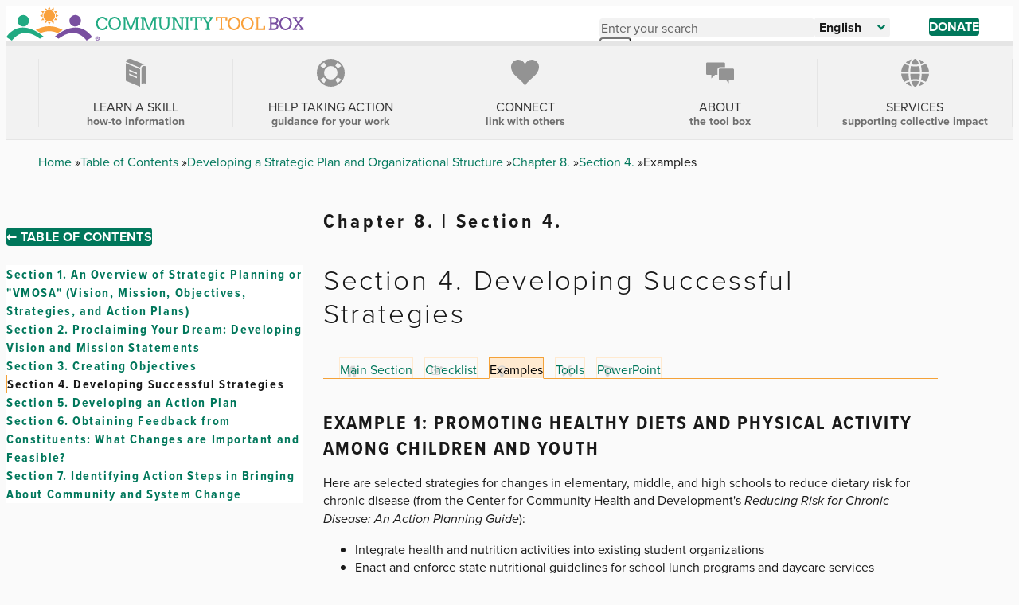

--- FILE ---
content_type: text/html; charset=UTF-8
request_url: https://ctb.ku.edu/en/table-of-contents/structure/strategic-planning/develop-strategies/example
body_size: 72320
content:


  

<!DOCTYPE html>
<html lang="en" dir="ltr" prefix="og: https://ogp.me/ns#">
  <head>
    
<link rel="preconnect" href="https://use.typekit.net">
<link rel="preconnect" href="https://p.typekit.net">

          <link rel="stylesheet" href="https://use.typekit.net/qcu3gbk.css">
    
    <!-- Global site tag (gtag.js) - Google Analytics (GA4) -->
    <script async src="https://www.googletagmanager.com/gtag/js?id=G-5HQK1M8PD5"></script>
    <script>
      window.dataLayer = window.dataLayer || [];
      function gtag(){dataLayer.push(arguments);}
      gtag('js', new Date());
      gtag('config', 'G-5HQK1M8PD5');
      gtag('config', 'G-GXDGKVLMRN');
    </script>

    <link rel="icon" type="image/png" href="/themes/custom/ctb/images/favicon/favicon-96x96.png" sizes="96x96" />
    <link rel="icon" type="image/svg+xml" href="/themes/custom/ctb/images/favicon/favicon.svg" />
    <link rel="shortcut icon" href="/themes/custom/ctb/favicon.ico" />
    <link rel="apple-touch-icon" sizes="180x180" href="/themes/custom/ctb/images/favicon/apple-touch-icon.png" />
    <meta name="apple-mobile-web-app-title" content="Community Tool Box" />
    <link rel="manifest" href="/themes/custom/ctb/site.webmanifest" />
    <meta charset="utf-8" />
<noscript><style>form.antibot * :not(.antibot-message) { display: none !important; }</style>
</noscript><meta name="description" content="Example 1: Promoting healthy diets and physical activity among children and youth Here are selected strategies for changes in elementary, middle, and high schools to reduce dietary risk for chronic disease (from the Center for Community Health and Development&#039;s Reducing Risk for Chronic Disease: An Action Planning Guide):" />
<link rel="canonical" href="https://ctb.ku.edu/en/table-of-contents/structure/strategic-planning/develop-strategies/example" />
<meta name="Generator" content="Drupal 10 (https://www.drupal.org)" />
<meta name="MobileOptimized" content="width" />
<meta name="HandheldFriendly" content="true" />
<meta name="viewport" content="width=device-width, initial-scale=1.0" />
<link rel="alternate" hreflang="en" href="https://ctb.ku.edu/en/table-of-contents/structure/strategic-planning/develop-strategies/example" />
<link rel="alternate" hreflang="es" href="https://ctb.ku.edu/es/tabla-de-contenidos/estructura/estrategia-planificacion/desarrollar-estrategias/ejemplos" />


    <title>Chapter 8., Section 4. Developing Successful Strategies - Examples | Community Tool Box</title>

    <link rel="stylesheet" media="all" href="/sites/default/files/css/css_G7RKoScDw9TQc8v1UzxKI-kIM_QFsiOGtFJnk94cdfs.css?delta=0&amp;language=en&amp;theme=ctb&amp;include=eJw1i1sOgCAMBC-kcKZWSkOslNAa9fY-iF-z2clA9YLqEQZD1r5Ni2NE0WUNApV3YJpT15b0qJ_LhSQF0cqz0-nj-0MWRZBvtqcMtuPLyS5z2iKC0Q095iw1" />
<link rel="stylesheet" media="all" href="/sites/default/files/css/css_FLeRiy2XcNVHhjAeRys53I_PYl41jgwONfBYdANVwU4.css?delta=1&amp;language=en&amp;theme=ctb&amp;include=eJw1i1sOgCAMBC-kcKZWSkOslNAa9fY-iF-z2clA9YLqEQZD1r5Ni2NE0WUNApV3YJpT15b0qJ_LhSQF0cqz0-nj-0MWRZBvtqcMtuPLyS5z2iKC0Q095iw1" />

    
    
  </head>

  <body class="page-node-398 page--language-en path-subpage path-node page-node-type-chapter-section-content path-en-table-of-contents-structure-strategic-planning-develop-strategies-example">
        <a
      href="#main-content"
      class="u-visually-hide u-visually-hide--focusable skip-link"
    >
      Skip to main content
    </a>
    
      <div class="dialog-off-canvas-main-canvas" data-off-canvas-main-canvas>
    


<div class="c-page" id="c-page">
      <header id="c-header" class="c-header" data-drupal-selector="header">
      
              <div class="o-header-wrapper">
          

  <div class="c-region c-region--header">
    


<div id="block-ctb-site-branding" class="c-branding c-block c-block-system c-block-system-branding-block">
  

  
  

        <div class="c-branding__logo">
      <a href="/en" rel="home" class="c-branding__logo-link">
                  <img class="c-branding__logo-image" src="/themes/custom/ctb/images/logo/logo-english-h.svg" alt="Home" />
          <img class="c-branding__logo-image-mobile" src="/themes/custom/ctb/images/logo/logo-english-v.svg" alt="Home" />
              </a>
    </div>
    </div>


    <div class="header-right-side">
      <div id="search-wrapper">
        <button class="search-toggler" id="search-icon">
          <svg class="c-icon" role="img" focusable="false" height="14" viewBox="0 0 14 14" width="14" xmlns="http://www.w3.org/2000/svg">
            <path d="m5.49444951.33507576c1.38 0 2.67.54 3.65 1.51.96999999.97 1.50999999 2.27 1.50999999 3.65 0 1.04-.3066919 2.02888469-.87299355 2.87248995l3.88409455 3.88314499-1.4142136 1.4142135-3.88121181-3.88216147c-.84190835.56586687-1.83609225.87231307-2.87567558.87231307-1.38 0-2.67-.54-3.65-1.51000004-.97-.97-1.51-2.27-1.51-3.65s.54-2.68 1.51-3.65 2.27-1.51 3.65-1.51zm0 2c-.84 0-1.64.33-2.23.92-.6.6-.92 1.39-.92 2.23s.33 1.64.92 2.23c1.19 1.19 3.27 1.19 4.46 0 .6-.6.92-1.39.92-2.23 0-.77-.27729167-1.50638889-.77795718-2.07822338l-.14204282-.15177662c-.6-.6-1.39-.92-2.23-.92z"/>
          </svg>
          <span class="search-toggler__label u-visually-hide">Open search</span>
        </button>

        


<div class="search-block-form c-block c-block-search c-block-search-form-block" data-drupal-selector="search-block-form" id="block-ctb-search-form" role="search">
  

  
  

      <div class="c-block__content">
      
  


<form data-action="/en/search/node" class="antibot c-form" action="/antibot" method="get" id="search-block-form" accept-charset="UTF-8">
  <noscript>
  <div class="antibot-no-js antibot-message antibot-message-warning">You must have JavaScript enabled to use this form.</div>
</noscript>




<div class="js-form-item c-form-item js-form-type-search c-form-item-keys c-form-item--search js-form-item-keys form-no-label">
            

<label for="edit-keys" class="c-form-item__label u-visually-hide">Enter your search</label>
      
  
  
  
<input title="Enter the terms you wish to search for." data-drupal-selector="edit-keys" type="search" id="edit-keys" name="keys" value="" size="15" maxlength="128" class="form-search c-form-element c-form-element--type-search c-form-element--api-search" placeholder="Enter your search">


  
        
  
  </div>

<input data-drupal-selector="edit-antibot-key" type="hidden" name="antibot_key" value="">


<div data-drupal-selector="edit-actions" class="form-actions js-form__wrapper c-form__wrapper" id="edit-actions">
<input class="c-button--primary c-search-form__submit button js-form-submit form-submit" data-drupal-selector="edit-submit" type="submit" id="edit-submit" value="Search">
</div>

  <button class="c-form__close search-close" id="search-close">
    <svg class="c-icon" role="img" focusable="false" xmlns="http://www.w3.org/2000/svg" width="17" height="17" viewBox="0 0 17 17">
      <path fill-rule="evenodd" d="M10,-1.5 L9.999,7 L18.5,7 L18.5,10 L9.999,10 L10,18.5 L7,18.5 L6.999,10 L-1.5,10 L-1.5,7 L6.999,7 L7,-1.5 L10,-1.5 Z" transform="rotate(45 8.5 8.5)"/>
    </svg>
    <span class="search-close__label u-visually-hide">Close search</span>
  </button>
</form>

    </div>
  </div>

      </div>

      <div id="language-wrapper">
        
  


<div id="block-ctb-dropdownlanguage" class="js-block-dropdown-language c-block c-block-dropdown-language c-block-dropdown-languagelanguage-interface" data-drupal-selector="block-dropdown-language">
  

  
  

      <div class="c-block__content">
      
  <div class="c-dropbutton__wrapper"><div class="c-dropbutton__widget"><button class="c-dropbutton__button" type="button" aria-expanded="false" aria-controls="c-dropbutton__list"><span class="language-link active-language">English</span><svg
      class="c-icon c-dropbutton__icon"
      xmlns="http://www.w3.org/2000/svg"
      width="10"
      height="7"
      viewBox="0 0 10 7"
      role="img"
      focusable="false"
    ><title>Caret down</title><polygon points="4.941 6.706 0 1.647 1.647 0 4.941 3.294 8.353 0 10 1.647"/></svg></button><ul class="dropdown-language-item dropbutton c-dropbutton__list" id="c-dropbutton__list"><li><a href="/es/tabla-de-contenidos/estructura/estrategia-planificacion/desarrollar-estrategias/ejemplos" class="language-link" hreflang="es">Español</a></li></ul></div></div>
    </div>
  </div>


                  <a href="/en/donate" class="donate-button">
            Donate
          </a>
              </div>

      <button
          class="c-header__hamburger c-hamburger"
          data-drupal-selector="hamburger"
          aria-controls="c-navigation"
          aria-expanded="false"
        >
          <span class="c-hamburger__box">
            <span class="c-hamburger__spinner"></span>
          </span>

          <span class="c-hamburger__label u-visually-hide">Toggle Main Menu</span>
      </button>
    </div>
  </div>

        </div>
      
              <div class="o-navigation-wrapper">
          <div class="c-header__navigation" data-drupal-selector="header__navigation">
            

  <div class="c-region c-region--navigation">
    





<div  id="block-ctb-main-menu" class="o-grid__item o-grid__item--navigation c-block c-block-menu c-block-menu--main">
  <nav
    class="c-navigation c-navigation--main"
    data-drupal-selector="menu--main"    aria-labelledby="block-ctb-main-menu-menu"
  >
                        
    

    <span class="u-visually-hide c-block__title" id="block-ctb-main-menu-menu">
      Main navigation
    </span>

    

              

      
  
      <ul
       class="c-menu c-menu--main c-menu--level-1" data-drupal-selector="menu--level-1"
    >
      
                                
        
        
        
        <li
           class="c-menu__item c-menu__item--link c-menu__item--level-1 menu-item--expanded c-menu__item--has-children main-list-item" data-drupal-selector="menu-item-has-children"
        >
                    
          <div class="menu-item main-link">
                      <a
              href="/en/table-contents"
               class="c-menu__item c-menu__item--link c-menu__item--level-1 menu-item--expanded c-menu__item--has-children main-list-item c-menu__link c-menu__link--link c-menu__link--level-1 c-menu__link--has-children" data-drupal-selector="menu-item-has-children"
              data-drupal-selector="menu-link-has-children"
              >

                              <div class="menu-image">
                  <?xml version="1.0" encoding="UTF-8"?>
<svg id="Layer_2" data-name="Layer 2" xmlns="http://www.w3.org/2000/svg" viewBox="0 0 26.1 36.84">
  <defs>
    <style>
      .cls-1 {
        fill: #939393;
        stroke-width: 0px;
      }
    </style>
  </defs>
  <g id="Layer_1-2" data-name="Layer 1">
    <g>
      <path class="cls-1" d="M18.8,11.78c.28-1.44,1.07-2.59,2.32-3.32,1.14-.67,2.44-.87,3.63-.8L7.75.45C6.2-.22,3.69-.16,2.02.76.79,1.44.18,2.33.03,3.83l18.77,7.95Z"/>
      <path class="cls-1" d="M22.05,10.04c-.88.51-1.38,1.33-1.5,2.43v21.29c.38-.46.86-.82,1.41-1.1,1.12-.56,3.25-.33,4.14.06V9.78c-1.12-.42-2.8-.47-4.05.26Z"/>
      <path class="cls-1" d="M0,5.8v23.11l18.72,7.93V13.73L0,5.8ZM14.62,25.61l-10.2-4.32v-1.99l10.2,4.32v1.99ZM14.62,20.44l-10.2-4.32v-1.99l10.2,4.32v1.99Z"/>
    </g>
  </g>
</svg>
                </div>
              
              <div class="menu-title">
                Learn a skill 

                                  <span>how-to information</span>
                              </div>
            </a>

                                                      
            <div class="c-menu__button-toggle" data-drupal-selector="menu__submenu-toggle-button" aria-controls="menu-link-content0b500684-d7bf-4ccb-8ed3-035e689cdd00-1" aria-expanded="false" aria-hidden="true" tabindex="-1">
              <span class="u-visually-hide">
                Learn a skill  sub-navigation
              </span>
                            <svg
                class="c-icon c-menu__toggle-icon"
                xmlns="http://www.w3.org/2000/svg"
                width="16"
                height="16"
                viewBox="0 0 448 512"
                role="img"
                focusable="false"
              >
                <path
                  d="M201.4 374.6c12.5 12.5 32.8 12.5 45.3 0l160-160c12.5-12.5
                  12.5-32.8 0-45.3s-32.8-12.5-45.3 0L224 306.7 86.6
                  169.4c-12.5-12.5-32.8-12.5-45.3 0s-12.5 32.8 0 45.3l160 160z"
                />
              </svg>
            </div>
                    </div>

                          
  
      <ul
       class="c-menu c-menu--main c-menu--menu-link-content0b500684-d7bf-4ccb-8ed3-035e689cdd00-1 c-menu--level-2" data-drupal-selector="menu--level-2"
    >
      
                                
        
        
        
        <li
           class="c-menu__item c-menu__item--link c-menu__item--level-2"
        >
                    
          <div class="menu-item ">
                      <a
              href="/en/table-of-contents"
               class="c-menu__item c-menu__item--link c-menu__item--level-2 c-menu__link c-menu__link--link c-menu__link--level-2"
              data-drupal-selector=""
              >

              
              <div class="menu-title">
                Table of Contents

                              </div>
            </a>

            
                  </li>
                                
        
        
        
        <li
           class="c-menu__item c-menu__item--link c-menu__item--level-2 menu-item--collapsed"
        >
                    
          <div class="menu-item ">
                      <a
              href="/en/toolkits"
               class="c-menu__item c-menu__item--link c-menu__item--level-2 menu-item--collapsed c-menu__link c-menu__link--link c-menu__link--level-2"
              data-drupal-selector=""
              >

              
              <div class="menu-title">
                Toolkits

                              </div>
            </a>

            
                  </li>
          </ul>
  
            
                  </li>
                                
        
        
        
        <li
           class="c-menu__item c-menu__item--link c-menu__item--level-1 menu-item--expanded c-menu__item--has-children main-list-item" data-drupal-selector="menu-item-has-children"
        >
                    
          <div class="menu-item main-link">
                      <a
              href="/en/help-taking-action"
               class="c-menu__item c-menu__item--link c-menu__item--level-1 menu-item--expanded c-menu__item--has-children main-list-item c-menu__link c-menu__link--link c-menu__link--level-1 c-menu__link--has-children" data-drupal-selector="menu-item-has-children"
              data-drupal-selector="menu-link-has-children"
              >

                              <div class="menu-image">
                  <?xml version="1.0" encoding="UTF-8"?>
<svg id="Layer_2" data-name="Layer 2" xmlns="http://www.w3.org/2000/svg" viewBox="0 0 33.05 33.05">
  <defs>
    <style>
      .cls-1 {
        fill: #939393;
        stroke-width: 0px;
      }
    </style>
  </defs>
  <g id="Layer_1-2" data-name="Layer 1">
    <path class="cls-1" d="M28.21,4.83C21.77-1.61,11.28-1.61,4.83,4.83c-6.45,6.45-6.45,16.93,0,23.38,3.22,3.22,7.46,4.83,11.69,4.83s8.47-1.61,11.69-4.83c6.45-6.45,6.45-16.93,0-23.38ZM10.92,22.13c-3.09-3.09-3.09-8.12,0-11.22,1.55-1.55,3.58-2.32,5.61-2.32s4.06.77,5.61,2.32c3.09,3.09,3.09,8.12,0,11.22s-8.12,3.09-11.22,0ZM28.86,8.59l-4.1,2.66c-.37-.58-.81-1.14-1.32-1.65-.51-.51-1.06-.95-1.65-1.32l2.66-4.1c.86.56,1.69,1.21,2.44,1.96s1.41,1.58,1.96,2.44ZM6.15,6.15c.76-.76,1.58-1.41,2.44-1.96l2.66,4.1c-.58.37-1.14.81-1.65,1.32-.51.51-.94,1.06-1.32,1.65l-4.1-2.66c.56-.86,1.21-1.69,1.96-2.44ZM4.19,24.46l4.1-2.66c.37.58.81,1.14,1.32,1.65.51.51,1.06.95,1.65,1.32l-2.66,4.1c-.87-.56-1.69-1.21-2.44-1.96s-1.41-1.58-1.96-2.44ZM26.9,26.9c-.76.76-1.58,1.41-2.44,1.96l-2.66-4.1c.58-.37,1.14-.81,1.65-1.32.51-.51.94-1.06,1.32-1.65l4.1,2.66c-.56.86-1.21,1.69-1.96,2.44Z"/>
  </g>
</svg>
                </div>
              
              <div class="menu-title">
                Help Taking Action

                                  <span>guidance for your work</span>
                              </div>
            </a>

                                                      
            <div class="c-menu__button-toggle" data-drupal-selector="menu__submenu-toggle-button" aria-controls="menu-link-contentb1239589-cfdd-450b-ab9c-45a1e4754cea-2" aria-expanded="false" aria-hidden="true" tabindex="-1">
              <span class="u-visually-hide">
                Help Taking Action sub-navigation
              </span>
                            <svg
                class="c-icon c-menu__toggle-icon"
                xmlns="http://www.w3.org/2000/svg"
                width="16"
                height="16"
                viewBox="0 0 448 512"
                role="img"
                focusable="false"
              >
                <path
                  d="M201.4 374.6c12.5 12.5 32.8 12.5 45.3 0l160-160c12.5-12.5
                  12.5-32.8 0-45.3s-32.8-12.5-45.3 0L224 306.7 86.6
                  169.4c-12.5-12.5-32.8-12.5-45.3 0s-12.5 32.8 0 45.3l160 160z"
                />
              </svg>
            </div>
                    </div>

                          
  
      <ul
       class="c-menu c-menu--main c-menu--menu-link-content0b500684-d7bf-4ccb-8ed3-035e689cdd00-1 c-menu--menu-link-contentb1239589-cfdd-450b-ab9c-45a1e4754cea-2 c-menu--level-2" data-drupal-selector="menu--level-2"
    >
      
                                
        
        
        
        <li
           class="c-menu__item c-menu__item--link c-menu__item--level-2"
        >
                    
          <div class="menu-item ">
                      <a
              href="/en/troubleshooting-guide"
               class="c-menu__item c-menu__item--link c-menu__item--level-2 c-menu__link c-menu__link--link c-menu__link--level-2"
              data-drupal-selector=""
              >

              
              <div class="menu-title">
                Troubleshooting Guide

                              </div>
            </a>

            
                  </li>
                                
        
        
        
        <li
           class="c-menu__item c-menu__item--link c-menu__item--level-2"
        >
                    
          <div class="menu-item ">
                      <a
              href="/en/justice-action-toolkit"
               class="c-menu__item c-menu__item--link c-menu__item--level-2 c-menu__link c-menu__link--link c-menu__link--level-2"
              data-drupal-selector=""
              >

              
              <div class="menu-title">
                Justice Action Toolkit

                              </div>
            </a>

            
                  </li>
                                
        
        
        
        <li
           class="c-menu__item c-menu__item--link c-menu__item--level-2"
        >
                    
          <div class="menu-item ">
                      <a
              href="/en/databases-best-practices"
               class="c-menu__item c-menu__item--link c-menu__item--level-2 c-menu__link c-menu__link--link c-menu__link--level-2"
              data-drupal-selector=""
              >

              
              <div class="menu-title">
                Databases of Best Practices

                              </div>
            </a>

            
                  </li>
                                
        
        
        
        <li
           class="c-menu__item c-menu__item--link c-menu__item--level-2"
        >
                    
          <div class="menu-item ">
                      <a
              href="/en/ask-advisor"
               class="c-menu__item c-menu__item--link c-menu__item--level-2 c-menu__link c-menu__link--link c-menu__link--level-2"
              data-drupal-selector=""
              >

              
              <div class="menu-title">
                Ask an Advisor

                              </div>
            </a>

            
                  </li>
                                
        
        
        
        <li
           class="c-menu__item c-menu__item--link c-menu__item--level-2"
        >
                    
          <div class="menu-item ">
                      <a
              href="/en/get-started"
               class="c-menu__item c-menu__item--link c-menu__item--level-2 c-menu__link c-menu__link--link c-menu__link--level-2"
              data-drupal-selector=""
              >

              
              <div class="menu-title">
                A Model for Getting Started

                              </div>
            </a>

            
                  </li>
                                
        
        
        
        <li
           class="c-menu__item c-menu__item--link c-menu__item--level-2"
        >
                    
          <div class="menu-item ">
                      <a
              href="/en/best-change-processes"
               class="c-menu__item c-menu__item--link c-menu__item--level-2 c-menu__link c-menu__link--link c-menu__link--level-2"
              data-drupal-selector=""
              >

              
              <div class="menu-title">
                Best Change Processes

                              </div>
            </a>

            
                  </li>
          </ul>
  
            
                  </li>
                                
        
        
        
        <li
           class="c-menu__item c-menu__item--link c-menu__item--level-1 menu-item--expanded c-menu__item--has-children main-list-item" data-drupal-selector="menu-item-has-children"
        >
                    
          <div class="menu-item main-link">
                      <a
              href="/en/connect"
               class="c-menu__item c-menu__item--link c-menu__item--level-1 menu-item--expanded c-menu__item--has-children main-list-item c-menu__link c-menu__link--link c-menu__link--level-1 c-menu__link--has-children" data-drupal-selector="menu-item-has-children"
              data-drupal-selector="menu-link-has-children"
              >

                              <div class="menu-image">
                  <?xml version="1.0" encoding="UTF-8"?>
<svg id="Layer_2" data-name="Layer 2" xmlns="http://www.w3.org/2000/svg" viewBox="0 0 30.86 29.02">
  <defs>
    <style>
      .cls-1 {
        fill: #939393;
        stroke-width: 0px;
      }
    </style>
  </defs>
  <g id="Layer_1-2" data-name="Layer 1">
    <path class="cls-1" d="M28.56,14.79c-1.85,2.67-4.41,4.74-6.86,6.88-2.44,2.13-4.86,4.43-6.27,7.35-1.41-2.92-3.83-5.22-6.27-7.35-2.45-2.13-5.01-4.21-6.86-6.88C.46,12.12-.6,8.69.36,5.58,1.19,2.88,3.57.72,6.33.15c2.77-.57,5.8.48,7.63,2.63.66.78,1.16,1.7,1.47,2.67.31-.98.8-1.89,1.47-2.67C18.73.63,21.76-.42,24.53.15c2.77.57,5.14,2.73,5.97,5.43.95,3.1-.1,6.53-1.95,9.2Z"/>
  </g>
</svg>
                </div>
              
              <div class="menu-title">
                Connect

                                  <span>link with others</span>
                              </div>
            </a>

                                                      
            <div class="c-menu__button-toggle" data-drupal-selector="menu__submenu-toggle-button" aria-controls="menu-link-contentb3445ad0-caf6-4f2f-8f8f-e07bce82fbc2-3" aria-expanded="false" aria-hidden="true" tabindex="-1">
              <span class="u-visually-hide">
                Connect sub-navigation
              </span>
                            <svg
                class="c-icon c-menu__toggle-icon"
                xmlns="http://www.w3.org/2000/svg"
                width="16"
                height="16"
                viewBox="0 0 448 512"
                role="img"
                focusable="false"
              >
                <path
                  d="M201.4 374.6c12.5 12.5 32.8 12.5 45.3 0l160-160c12.5-12.5
                  12.5-32.8 0-45.3s-32.8-12.5-45.3 0L224 306.7 86.6
                  169.4c-12.5-12.5-32.8-12.5-45.3 0s-12.5 32.8 0 45.3l160 160z"
                />
              </svg>
            </div>
                    </div>

                          
  
      <ul
       class="c-menu c-menu--main c-menu--menu-link-content0b500684-d7bf-4ccb-8ed3-035e689cdd00-1 c-menu--menu-link-contentb1239589-cfdd-450b-ab9c-45a1e4754cea-2 c-menu--menu-link-contentb3445ad0-caf6-4f2f-8f8f-e07bce82fbc2-3 c-menu--level-2" data-drupal-selector="menu--level-2"
    >
      
                                
        
        
        
        <li
           class="c-menu__item c-menu__item--link c-menu__item--level-2"
        >
                    
          <div class="menu-item ">
                      <a
              href="/en/ask-advisor"
               class="c-menu__item c-menu__item--link c-menu__item--level-2 c-menu__link c-menu__link--link c-menu__link--level-2"
              data-drupal-selector=""
              >

              
              <div class="menu-title">
                Ask an Advisor

                              </div>
            </a>

            
                  </li>
                                
        
        
        
        <li
           class="c-menu__item c-menu__item--link c-menu__item--level-2"
        >
                    
          <div class="menu-item ">
                      <a
              href="/en/community-stories"
               class="c-menu__item c-menu__item--link c-menu__item--level-2 c-menu__link c-menu__link--link c-menu__link--level-2"
              data-drupal-selector=""
              >

              
              <div class="menu-title">
                Community Stories

                              </div>
            </a>

            
                  </li>
                                
        
        
        
        <li
           class="c-menu__item c-menu__item--link c-menu__item--level-2"
        >
                    
          <div class="menu-item ">
                      <a
              href="/en/donate"
               class="c-menu__item c-menu__item--link c-menu__item--level-2 c-menu__link c-menu__link--link c-menu__link--level-2"
              data-drupal-selector=""
              >

              
              <div class="menu-title">
                Donate Now

                              </div>
            </a>

            
                  </li>
                                
        
        
        
        <li
           class="c-menu__item c-menu__item--link c-menu__item--level-2"
        >
                    
          <div class="menu-item ">
                      <a
              href="https://www.facebook.com/CommunityToolBox"
               class="c-menu__item c-menu__item--link c-menu__item--level-2 c-menu__link c-menu__link--link c-menu__link--level-2"
              data-drupal-selector=""
              >

              
              <div class="menu-title">
                Facebook

                              </div>
            </a>

            
                  </li>
                                
        
        
        
        <li
           class="c-menu__item c-menu__item--link c-menu__item--level-2"
        >
                    
          <div class="menu-item ">
                      <a
              href="/en/guestbook"
               class="c-menu__item c-menu__item--link c-menu__item--level-2 c-menu__link c-menu__link--link c-menu__link--level-2"
              data-drupal-selector=""
              >

              
              <div class="menu-title">
                Guestbook

                              </div>
            </a>

            
                  </li>
                                
        
        
        
        <li
           class="c-menu__item c-menu__item--link c-menu__item--level-2"
        >
                    
          <div class="menu-item ">
                      <a
              href="https://signup.e2ma.net/signup/1994021/1969467/"
               class="c-menu__item c-menu__item--link c-menu__item--level-2 c-menu__link c-menu__link--link c-menu__link--level-2"
              data-drupal-selector=""
              >

              
              <div class="menu-title">
                Subscribe to eNewsletter

                              </div>
            </a>

            
                  </li>
                                
        
        
        
        <li
           class="c-menu__item c-menu__item--link c-menu__item--level-2"
        >
                    
          <div class="menu-item ">
                      <a
              href="https://www.youtube.com/user/CommunityToolBox"
               class="c-menu__item c-menu__item--link c-menu__item--level-2 c-menu__link c-menu__link--link c-menu__link--level-2"
              data-drupal-selector=""
              >

              
              <div class="menu-title">
                YouTube Channel

                              </div>
            </a>

            
                  </li>
          </ul>
  
            
                  </li>
                                
        
        
        
        <li
           class="c-menu__item c-menu__item--link c-menu__item--level-1 menu-item--expanded c-menu__item--has-children main-list-item" data-drupal-selector="menu-item-has-children"
        >
                    
          <div class="menu-item main-link">
                      <a
              href="/en/about"
               class="c-menu__item c-menu__item--link c-menu__item--level-1 menu-item--expanded c-menu__item--has-children main-list-item c-menu__link c-menu__link--link c-menu__link--level-1 c-menu__link--has-children" data-drupal-selector="menu-item-has-children"
              data-drupal-selector="menu-link-has-children"
              >

                              <div class="menu-image">
                  <?xml version="1.0" encoding="UTF-8"?>
<svg id="Layer_2" data-name="Layer 2" xmlns="http://www.w3.org/2000/svg" viewBox="0 0 41 30.64">
  <defs>
    <style>
      .cls-1 {
        fill: #939393;
        stroke-width: 0px;
      }
    </style>
  </defs>
  <g id="Layer_1-2" data-name="Layer 1">
    <g>
      <path class="cls-1" d="M18.62,10.92v13.34c0,.96.78,1.73,1.74,1.73h9l3.95,4.64v-4.64h5.95c.96,0,1.73-.78,1.73-1.73v-13.34c0-.96-.78-1.73-1.73-1.73h-18.91c-.96,0-1.74.78-1.74,1.73Z"/>
      <path class="cls-1" d="M16.62,10.92c0-2.06,1.68-3.73,3.74-3.73h7.45V1.73c0-.96-.78-1.73-1.73-1.73H1.73C.78,0,0,.78,0,1.73v14.84c0,.96.78,1.73,1.73,1.73h6.02v5.34l5.34-5.34h3.54v-7.39Z"/>
    </g>
  </g>
</svg>
                </div>
              
              <div class="menu-title">
                About

                                  <span>the Tool Box</span>
                              </div>
            </a>

                                                      
            <div class="c-menu__button-toggle" data-drupal-selector="menu__submenu-toggle-button" aria-controls="menu-link-contentf88f6ccf-5c4a-4478-b763-0e351d5ece65-4" aria-expanded="false" aria-hidden="true" tabindex="-1">
              <span class="u-visually-hide">
                About sub-navigation
              </span>
                            <svg
                class="c-icon c-menu__toggle-icon"
                xmlns="http://www.w3.org/2000/svg"
                width="16"
                height="16"
                viewBox="0 0 448 512"
                role="img"
                focusable="false"
              >
                <path
                  d="M201.4 374.6c12.5 12.5 32.8 12.5 45.3 0l160-160c12.5-12.5
                  12.5-32.8 0-45.3s-32.8-12.5-45.3 0L224 306.7 86.6
                  169.4c-12.5-12.5-32.8-12.5-45.3 0s-12.5 32.8 0 45.3l160 160z"
                />
              </svg>
            </div>
                    </div>

                          
  
      <ul
       class="c-menu c-menu--main c-menu--menu-link-content0b500684-d7bf-4ccb-8ed3-035e689cdd00-1 c-menu--menu-link-contentb1239589-cfdd-450b-ab9c-45a1e4754cea-2 c-menu--menu-link-contentb3445ad0-caf6-4f2f-8f8f-e07bce82fbc2-3 c-menu--menu-link-contentf88f6ccf-5c4a-4478-b763-0e351d5ece65-4 c-menu--level-2" data-drupal-selector="menu--level-2"
    >
      
                                
        
        
        
        <li
           class="c-menu__item c-menu__item--link c-menu__item--level-2"
        >
                    
          <div class="menu-item ">
                      <a
              href="/en/about-the-tool-box"
               class="c-menu__item c-menu__item--link c-menu__item--level-2 c-menu__link c-menu__link--link c-menu__link--level-2"
              data-drupal-selector=""
              >

              
              <div class="menu-title">
                About the Tool Box

                              </div>
            </a>

            
                  </li>
                                
        
        
        
        <li
           class="c-menu__item c-menu__item--link c-menu__item--level-2"
        >
                    
          <div class="menu-item ">
                      <a
              href="/en/accessibility-statement"
               class="c-menu__item c-menu__item--link c-menu__item--level-2 c-menu__link c-menu__link--link c-menu__link--level-2"
              data-drupal-selector=""
              >

              
              <div class="menu-title">
                Accessibility Statement

                              </div>
            </a>

            
                  </li>
                                
        
        
        
        <li
           class="c-menu__item c-menu__item--link c-menu__item--level-2"
        >
                    
          <div class="menu-item ">
                      <a
              href="/en/contact-us"
               class="c-menu__item c-menu__item--link c-menu__item--level-2 c-menu__link c-menu__link--link c-menu__link--level-2"
              data-drupal-selector=""
              >

              
              <div class="menu-title">
                Contact Us

                              </div>
            </a>

            
                  </li>
                                
        
        
        
        <li
           class="c-menu__item c-menu__item--link c-menu__item--level-2"
        >
                    
          <div class="menu-item ">
                      <a
              href="/en/using-tool-box"
               class="c-menu__item c-menu__item--link c-menu__item--level-2 c-menu__link c-menu__link--link c-menu__link--level-2"
              data-drupal-selector=""
              >

              
              <div class="menu-title">
                How to Use the Tool Box

                              </div>
            </a>

            
                  </li>
                                
        
        
        
        <li
           class="c-menu__item c-menu__item--link c-menu__item--level-2"
        >
                    
          <div class="menu-item ">
                      <a
              href="/en/privacy-statement"
               class="c-menu__item c-menu__item--link c-menu__item--level-2 c-menu__link c-menu__link--link c-menu__link--level-2"
              data-drupal-selector=""
              >

              
              <div class="menu-title">
                Privacy Statement

                              </div>
            </a>

            
                  </li>
                                
        
        
        
        <li
           class="c-menu__item c-menu__item--link c-menu__item--level-2"
        >
                    
          <div class="menu-item ">
                      <a
              href="/en/timeline"
               class="c-menu__item c-menu__item--link c-menu__item--level-2 c-menu__link c-menu__link--link c-menu__link--level-2"
              data-drupal-selector=""
              >

              
              <div class="menu-title">
                Timeline

                              </div>
            </a>

            
                  </li>
                                
        
        
        
        <li
           class="c-menu__item c-menu__item--link c-menu__item--level-2"
        >
                    
          <div class="menu-item ">
                      <a
              href="/en/who-we-are"
               class="c-menu__item c-menu__item--link c-menu__item--level-2 c-menu__link c-menu__link--link c-menu__link--level-2"
              data-drupal-selector=""
              >

              
              <div class="menu-title">
                Who We Are

                              </div>
            </a>

            
                  </li>
          </ul>
  
            
                  </li>
                                
        
        
        
        <li
           class="c-menu__item c-menu__item--link c-menu__item--level-1 menu-item--expanded c-menu__item--has-children main-list-item" data-drupal-selector="menu-item-has-children"
        >
                    
          <div class="menu-item main-link">
                      <a
              href="/en/services"
               class="c-menu__item c-menu__item--link c-menu__item--level-1 menu-item--expanded c-menu__item--has-children main-list-item c-menu__link c-menu__link--link c-menu__link--level-1 c-menu__link--has-children" data-drupal-selector="menu-item-has-children"
              data-drupal-selector="menu-link-has-children"
              >

                              <div class="menu-image">
                  <?xml version="1.0" encoding="UTF-8"?>
<svg id="Layer_2" data-name="Layer 2" xmlns="http://www.w3.org/2000/svg" viewBox="0 0 32.96 33.03">
  <defs>
    <style>
      .cls-1 {
        fill: #939393;
        stroke-width: 0px;
      }
    </style>
  </defs>
  <g id="Layer_1-2" data-name="Layer 1">
    <g>
      <path class="cls-1" d="M16.48,24.04c1.65,0,3.33.15,4.98.46.44-2.15.69-4.47.75-6.92h-11.46c.06,2.45.31,4.77.75,6.92,1.65-.3,3.32-.45,4.98-.45Z"/>
      <path class="cls-1" d="M11.5,8.54c-.44,2.15-.69,4.47-.75,6.92h11.46c-.06-2.45-.31-4.78-.75-6.92-3.32.61-6.69.6-9.97,0Z"/>
      <path class="cls-1" d="M9.43,24.95c-.47-2.3-.74-4.77-.8-7.38H0c.23,3.52,1.6,6.92,3.89,9.61,1.64-.95,3.5-1.7,5.54-2.24Z"/>
      <path class="cls-1" d="M29.08,27.19c2.29-2.7,3.66-6.09,3.89-9.61h-8.63c-.06,2.61-.33,5.09-.8,7.38,2.04.54,3.94,1.31,5.55,2.23Z"/>
      <path class="cls-1" d="M3.89,5.84C1.6,8.54.23,11.94,0,15.46h8.63c.06-2.6.33-5.08.8-7.38-2.05-.54-3.91-1.29-5.54-2.24Z"/>
      <path class="cls-1" d="M22.28,3.71c.27.7.53,1.48.75,2.3,1.65-.44,3.2-1.04,4.52-1.74-1.98-1.79-4.35-3.07-6.91-3.74.61.87,1.16,1.93,1.64,3.17Z"/>
      <path class="cls-1" d="M16.48,0c-1.31,0-2.74,1.67-3.82,4.47-.24.61-.46,1.29-.66,2.01,2.94.52,5.93.53,8.97-.01-.2-.72-.42-1.39-.66-1.99-1.08-2.8-2.51-4.47-3.82-4.47Z"/>
      <path class="cls-1" d="M23.03,27.03c-.23.82-.48,1.59-.75,2.3h0c-.48,1.24-1.03,2.31-1.64,3.17,2.56-.67,4.93-1.95,6.91-3.74-1.32-.7-2.87-1.3-4.52-1.74Z"/>
      <path class="cls-1" d="M32.96,15.46c-.23-3.52-1.6-6.91-3.89-9.61-1.6.92-3.51,1.69-5.55,2.23.47,2.3.74,4.78.8,7.38h8.63Z"/>
      <path class="cls-1" d="M9.93,6.02c.23-.83.49-1.61.76-2.32.48-1.24,1.03-2.31,1.64-3.17-2.56.67-4.93,1.95-6.91,3.74,1.35.73,2.87,1.32,4.51,1.76Z"/>
      <path class="cls-1" d="M16.48,33.03c1.31,0,2.74-1.67,3.82-4.47.24-.61.46-1.28.66-1.99-3.04-.55-6.03-.53-8.97-.02.2.72.43,1.4.66,2.01,1.08,2.8,2.51,4.47,3.82,4.47Z"/>
      <path class="cls-1" d="M10.69,29.33c-.27-.71-.53-1.49-.76-2.32-1.64.44-3.16,1.03-4.51,1.76,1.98,1.79,4.35,3.07,6.91,3.74-.61-.87-1.16-1.93-1.64-3.17Z"/>
    </g>
  </g>
</svg>
                </div>
              
              <div class="menu-title">
                Services

                                  <span>supporting collective impact</span>
                              </div>
            </a>

                                                      
            <div class="c-menu__button-toggle" data-drupal-selector="menu__submenu-toggle-button" aria-controls="menu-link-content9949af4f-6313-487c-abfe-dc4368f5f7bb-5" aria-expanded="false" aria-hidden="true" tabindex="-1">
              <span class="u-visually-hide">
                Services sub-navigation
              </span>
                            <svg
                class="c-icon c-menu__toggle-icon"
                xmlns="http://www.w3.org/2000/svg"
                width="16"
                height="16"
                viewBox="0 0 448 512"
                role="img"
                focusable="false"
              >
                <path
                  d="M201.4 374.6c12.5 12.5 32.8 12.5 45.3 0l160-160c12.5-12.5
                  12.5-32.8 0-45.3s-32.8-12.5-45.3 0L224 306.7 86.6
                  169.4c-12.5-12.5-32.8-12.5-45.3 0s-12.5 32.8 0 45.3l160 160z"
                />
              </svg>
            </div>
                    </div>

                          
  
      <ul
       class="c-menu c-menu--main c-menu--menu-link-content0b500684-d7bf-4ccb-8ed3-035e689cdd00-1 c-menu--menu-link-contentb1239589-cfdd-450b-ab9c-45a1e4754cea-2 c-menu--menu-link-contentb3445ad0-caf6-4f2f-8f8f-e07bce82fbc2-3 c-menu--menu-link-contentf88f6ccf-5c4a-4478-b763-0e351d5ece65-4 c-menu--menu-link-content9949af4f-6313-487c-abfe-dc4368f5f7bb-5 c-menu--level-2" data-drupal-selector="menu--level-2"
    >
      
                                
        
        
        
        <li
           class="c-menu__item c-menu__item--link c-menu__item--level-2"
        >
                    
          <div class="menu-item ">
                      <a
              href="/en/build-your-toolbox"
               class="c-menu__item c-menu__item--link c-menu__item--level-2 c-menu__link c-menu__link--link c-menu__link--level-2"
              data-drupal-selector=""
              >

              
              <div class="menu-title">
                Build Your Toolbox

                              </div>
            </a>

            
                  </li>
                                
        
        
        
        <li
           class="c-menu__item c-menu__item--link c-menu__item--level-2"
        >
                    
          <div class="menu-item ">
                      <a
              href="/en/capacity-building-and-participatory-evaluation"
               class="c-menu__item c-menu__item--link c-menu__item--level-2 c-menu__link c-menu__link--link c-menu__link--level-2"
              data-drupal-selector=""
              >

              
              <div class="menu-title">
                Capacity Building Training

                              </div>
            </a>

            
                  </li>
                                
        
        
        
        <li
           class="c-menu__item c-menu__item--link c-menu__item--level-2"
        >
                    
          <div class="menu-item ">
                      <a
              href="https://checkbox.ctb.ku.edu/"
               class="c-menu__item c-menu__item--link c-menu__item--level-2 c-menu__link c-menu__link--link c-menu__link--level-2"
              data-drupal-selector=""
              >

              
              <div class="menu-title">
                Community Check Box Evaluation System

                              </div>
            </a>

            
                  </li>
                                
        
        
        
        <li
           class="c-menu__item c-menu__item--link c-menu__item--level-2"
        >
                    
          <div class="menu-item ">
                      <a
              href="/en/community-health-assessment-and-planning"
               class="c-menu__item c-menu__item--link c-menu__item--level-2 c-menu__link c-menu__link--link c-menu__link--level-2"
              data-drupal-selector=""
              >

              
              <div class="menu-title">
                Community Health Assessment and Planning

                              </div>
            </a>

            
                  </li>
                                
        
        
        
        <li
           class="c-menu__item c-menu__item--link c-menu__item--level-2"
        >
                    
          <div class="menu-item ">
                      <a
              href="/en/evaluation"
               class="c-menu__item c-menu__item--link c-menu__item--level-2 c-menu__link c-menu__link--link c-menu__link--level-2"
              data-drupal-selector=""
              >

              
              <div class="menu-title">
                Evaluation

                              </div>
            </a>

            
                  </li>
                                
        
        
        
        <li
           class="c-menu__item c-menu__item--link c-menu__item--level-2"
        >
                    
          <div class="menu-item ">
                      <a
              href="/en/facilitation-of-community-processes"
               class="c-menu__item c-menu__item--link c-menu__item--level-2 c-menu__link c-menu__link--link c-menu__link--level-2"
              data-drupal-selector=""
              >

              
              <div class="menu-title">
                Facilitation of Community Processes

                              </div>
            </a>

            
                  </li>
                                
        
        
        
        <li
           class="c-menu__item c-menu__item--link c-menu__item--level-2"
        >
                    
          <div class="menu-item ">
                      <a
              href="https://training.ctb.ku.edu/"
               class="c-menu__item c-menu__item--link c-menu__item--level-2 c-menu__link c-menu__link--link c-menu__link--level-2"
              data-drupal-selector=""
              >

              
              <div class="menu-title">
                Online Training Courses

                              </div>
            </a>

            
                  </li>
                                
        
        
        
        <li
           class="c-menu__item c-menu__item--link c-menu__item--level-2"
        >
                    
          <div class="menu-item ">
                      <a
              href="/en/training-curriculum"
               class="c-menu__item c-menu__item--link c-menu__item--level-2 c-menu__link c-menu__link--link c-menu__link--level-2"
              data-drupal-selector=""
              >

              
              <div class="menu-title">
                Training Curriculum - Order Now

                              </div>
            </a>

            
                  </li>
                                
        
        
        
        <li
           class="c-menu__item c-menu__item--link c-menu__item--level-2"
        >
                    
          <div class="menu-item ">
                      <a
              href="https://www.myctb.org"
               class="c-menu__item c-menu__item--link c-menu__item--level-2 c-menu__link c-menu__link--link c-menu__link--level-2"
              data-drupal-selector=""
              >

              
              <div class="menu-title">
                Workstation/Check Box Sign-In

                              </div>
            </a>

            
                  </li>
          </ul>
  
            
                  </li>
          </ul>
  


      </nav>
</div>

  </div>

          </div>
        </div>
      
              <section class="c-system">
          <div class="o-container">
            

  <div class="c-region c-region--system">
    


<div id="block-ctb-breadcrumbs" class="c-block c-block-system c-block-system-breadcrumb-block">
  

  
  

      <div class="c-block__content">
      
  <nav
    class="c-breadcrumb"
    role="navigation"
    aria-labelledby="system-breadcrumb"
  >
    <span
      id="system-breadcrumb"
      class="u-visually-hide u-visually-hide--focusable"
    >
      Breadcrumb
    </span>
    <div class="c-breadcrumb__content">
      <ol class="c-breadcrumb__list">
                  <li class="c-breadcrumb__item">
                          <a href="/en" class="c-breadcrumb__link">
                Home
              </a>
                      </li>
                  <li class="c-breadcrumb__item">
                          <a href="/en/table-contents" class="c-breadcrumb__link">
                Table of Contents
              </a>
                      </li>
                  <li class="c-breadcrumb__item">
                          <a href="/en/developing-strategic-plan-and-organizational-structure" class="c-breadcrumb__link">
                Developing a Strategic Plan and Organizational Structure
              </a>
                      </li>
                  <li class="c-breadcrumb__item">
                          <a href="/en/table-of-contents/structure/strategic-planning" class="c-breadcrumb__link">
                Chapter 8.
              </a>
                      </li>
                  <li class="c-breadcrumb__item">
                          <a href="/en/community-tool-box-toc/developing-strategic-plan-and-organizational-structure/chapter-8-developin-15" class="c-breadcrumb__link">
                Section 4.
              </a>
                      </li>
                  <li class="c-breadcrumb__item">
                          Examples
                      </li>
              </ol>
    </div>
  </nav>

    </div>
  </div>
<div data-drupal-messages-fallback class="hidden"></div>

  </div>

          </div>
        </section>
          </header>
  
  <main id="main-content" tabindex="0">
    
    <div class="o-container c-main-layout">
              <div class="c-sidebars">
          <div class="c-sidebar c-sidebar--first">
            

  <div class="c-region c-region--sidebar-first">
    


<div id="block-ctb-ctbbacktotableofcontents" class="c-block c-block-ctb-toc c-block-ctb-toc-back-to-table-of-contents">
  

  
  

      <div class="c-block__content">
      <div class="toc-link"><a href="/en/table-of-contents">← Table of Contents</a></div>
    </div>
  </div>



<div id="block-ctb-book-toc-chapter-sections" class="c-block c-block-custom-book-block c-block-custom-book-navigation">
  

  
  

      <div class="c-block__content">
      
              <ul>
              <li>
        <a href="/en/community-tool-box-toc/developing-strategic-plan-and-organizational-structure/chapter-8-developing-0" title="An Overview of Strategic Planning or &quot;VMOSA&quot; (Vision, Mission, Objectives, Strategies, and Action Plans)">
          <span class="prefix">Section 1.</span>
          <span class="title">An Overview of Strategic Planning or &quot;VMOSA&quot; (Vision, Mission, Objectives, Strategies, and Action Plans)</span>
        </a>
              </li>
          <li>
        <a href="/en/community-tool-box-toc/developing-strategic-plan-and-organizational-structure/chapter-8-developing-5" title="Proclaiming Your Dream: Developing Vision and Mission Statements">
          <span class="prefix">Section 2.</span>
          <span class="title">Proclaiming Your Dream: Developing Vision and Mission Statements</span>
        </a>
              </li>
          <li>
        <a href="/en/community-tool-box-toc/developing-strategic-plan-and-organizational-structure/chapter-8-developin-10" title="Creating Objectives">
          <span class="prefix">Section 3.</span>
          <span class="title">Creating Objectives</span>
        </a>
              </li>
          <li class="active">
        <a href="/en/community-tool-box-toc/developing-strategic-plan-and-organizational-structure/chapter-8-developin-15" title="Developing Successful Strategies">
          <span class="prefix">Section 4.</span>
          <span class="title">Developing Successful Strategies</span>
        </a>
              </li>
          <li>
        <a href="/en/community-tool-box-toc/developing-strategic-plan-and-organizational-structure/chapter-8-developin-20" title="Developing an Action Plan">
          <span class="prefix">Section 5.</span>
          <span class="title">Developing an Action Plan</span>
        </a>
              </li>
          <li>
        <a href="/en/community-tool-box-toc/developing-strategic-plan-and-organizational-structure/chapter-8-developin-25" title="Obtaining Feedback from Constituents: What Changes are Important and Feasible?">
          <span class="prefix">Section 6.</span>
          <span class="title">Obtaining Feedback from Constituents: What Changes are Important and Feasible?</span>
        </a>
              </li>
          <li>
        <a href="/en/community-tool-box-toc/developing-strategic-plan-and-organizational-structure/chapter-8-developin-29" title="Identifying Action Steps in Bringing About Community and System Change">
          <span class="prefix">Section 7.</span>
          <span class="title">Identifying Action Steps in Bringing About Community and System Change</span>
        </a>
              </li>
        </ul>
  


    </div>
  </div>

  </div>

          </div>
        </div>
      
      <section class="c-content">
                  <section class="c-title">
            

  <div class="c-region c-region--title">
    

<div id="block-ctb-page-title" class="c-block c-block-core c-block-page-title-block">
      
    

<span class="title-prefix">Chapter 8. | Section 4.</span>

  <h1 class="c-title c-page__title c-type-page__title title-with-background">Section 4. Developing Successful Strategies</h1>



    
  </div>

  </div>

          </section>
        
        

  <div class="c-region c-region--content">
    


<div id="block-ctb-book-toc-level-4" class="c-block c-block-custom-book-block c-block-custom-book-navigation">
  

  
  

      <div class="c-block__content">
      
              <ul>
              <li class="main-section">
        <a href="/en/table-of-contents/structure/strategic-planning/develop-strategies/main" title="Main Section">
          <span class="prefix"></span>
          <span class="title">Main Section</span>
        </a>
              </li>
          <li class="checklist">
        <a href="/en/table-of-contents/structure/strategic-planning/develop-strategies/checklist" title="Checklist">
          <span class="prefix"></span>
          <span class="title">Checklist</span>
        </a>
              </li>
          <li class="examples active">
        <a href="/en/table-of-contents/structure/strategic-planning/develop-strategies/example" title="Examples">
          <span class="prefix"></span>
          <span class="title">Examples</span>
        </a>
              </li>
          <li class="tools">
        <a href="/en/table-of-contents/structure/strategic-planning/develop-strategies/tools" title="Tools">
          <span class="prefix"></span>
          <span class="title">Tools</span>
        </a>
              </li>
          <li class="powerpoint">
        <a href="/en/table-of-contents/structure/strategic-planning/develop-strategies/powerpoint" title="PowerPoint">
          <span class="prefix"></span>
          <span class="title">PowerPoint</span>
        </a>
              </li>
        </ul>
  


    </div>
  </div>



<div id="block-ctb-ctb-metadescription-on-chapter" class="c-block c-block-ctb-toc c-block-ctb-toc-chapter-meta-description">
  

  
  

      <div class="c-block__content">
      
    </div>
  </div>



<div id="block-ctb-ctb-system-main" class="c-block c-block-system c-block-system-main-block">
  

  
  

      <div class="c-block__content">
      


<article class="c-node c-node--type-chapter-section-content c-node--view-mode-full">
  <header class="">
    

    
    

      </header>

  <div class="c-node__content">
        <section>
  
  

  
</section>



  



            <div class="text-content u-clearfix t-text-formatted c-field c-field--name-body c-field--type-text-with-summary c-field--label-hidden c-field__item" data-drupal-selector="text-formatted"><h2>Example 1: Promoting healthy diets and physical activity among children and youth</h2>
<p>Here are selected strategies for changes in elementary, middle, and high schools to reduce dietary risk for chronic disease (from the Center for Community Health and Development's <em>Reducing Risk for Chronic Disease: An Action Planning Guide</em>):</p>
<ul>
<li>Integrate health and nutrition activities into existing student organizations</li>
<li>Enact and enforce state nutritional guidelines for school lunch programs and daycare services</li>
<li>Monitor and provide feedback on nutritional quality of foods available in cafeterias, concession stands, and vending machines</li>
<li>Place point-of-purchase information about healthy choices in cafeterias and vending machines</li>
<li>Make available healthy snacks in vending machines, concession stands, and cafeterias</li>
<li>Implement age-appropriate health and nutrition curricula</li>
</ul>
<h2>Example 2: Preventing youth violence</h2>
<p>Here are selected strategies for changes in the criminal justice system to reduce youth violence (from the Center for Community Health and Development's <em>Preventing Youth Violence: An Action Planning Guide):</em></p>
<ul>
<li>Communicate information about levels of violence and gang-related activity through the media</li>
<li>Establish reward programs for tips leading to arrests for illegal weapons sales</li>
<li>Establish a "silent witness hotline" for reporting incidents of violence</li>
<li>Establish neighborhood watch programs</li>
<li>Provide awards to police and citizens who contribute to the prevention of youth violence</li>
<li>Establish crisis intervention teams to deal with domestic disputes</li>
<li>Community education in monitoring violence and gang-related activity</li>
<li>Remove "crack" houses in affected neighborhoods</li>
</ul>
<h2>Example 3: Promoting highway safety</h2>
<p>Selected strategies for encouraging states and communities to promote adherence to traffic laws follow (from the National Highway Traffic Safety Administration's <em>Strategic Execution Plan):</em></p>
<ul>
<li>Award demonstration grants to states and communities for traffic safety initiatives, particularly involving alcohol, speed and safety belts.</li>
<li>Promote and distribute Campaign Safe and Sober materials. Collaborate with national organizations to implement traffic safety and enforcement programs.</li>
<li>Provide technical assistance, training and educational materials to law enforcement, prosecutors, judges and community activities.</li>
</ul>
<h2>Example 4:&nbsp;Equity and Social Justice Strategic Plan</h2>
<p><img alt="Image of the cover of the Equity and Social Strategic Plan for King County, featuring an image of Martin Luther King, Jr." src="/sites/default/files/chapter_files/kingcountyactionplan.jpg"></p>
<p>The six-year Equity and Social Justice Strategic Plan represents a critical opportunity for King County to do ground-breaking work:</p>
<ul>
<li>Applying a theory of change that fundamentally shifts the county away from policies and practices that react to problems and crises toward investments that address the root causes of inequities, ultimately leading to better quality of life and greater prosperity in all of their communities.</li>
<li>Balancing a bold vision with actionable and measurable objectives.</li>
<li>Allowing for innovation and adaptability across King County government to help them be dynamic and culturally responsive, moving towards the goal of being racially justice internally and in the community.</li>
</ul>
<p>Their Equity and Social Justice strategies as One King County are to invest upstream and where needs are greatest, in employees and in community partnerships. And they will do this with accountable and transparent leadership.</p>
<p><a href="https://kingcounty.gov/elected/executive/equity-social-justice/strategic-plan.aspx">Read more about the plan here</a>.</p>
<p><a href="https://aqua.kingcounty.gov/dnrp/library/dnrp-directors-office/equity-social-justice/201609-ESJ-SP-FULL.pdf">Download a full copy of the plan here</a>.</p>
</div>
      



  <div class="text-content c-field c-field--name-field-contributor c-field--type-text c-field--label-above">
    <h2 class="c-field__label">Contributor</h2>

          <div class="c-field__items">
    
          <div class="c-field__item"><p>Jenette Nagy</p>
</div>
          <div class="c-field__item"><p>Stephen B. Fawcett</p>
</div>
    
          </div>
      </div>

  </div>
</article>

    </div>
  </div>

  </div>


      </section>

          </div>
  </main>

  <footer class="c-footer">
    <div class="o-container">
              

  <div class="c-region c-region--footer">
    





<div  id="block-ctb-english-footer-menu" class="o-grid__item o-grid__item--navigation c-block c-block-menu c-block-menu--menu-english-footer-menu">
  <nav
    class="c-navigation c-navigation--menu-english-footer-menu"
    data-drupal-selector="menu--menu-english-footer-menu"    aria-labelledby="block-ctb-english-footer-menu-menu"
  >
                        
    

    <span class="u-visually-hide c-block__title" id="block-ctb-english-footer-menu-menu">
      English Footer Menu
    </span>

    

              

      
  
      <ul
       class="c-menu c-menu--menu-english-footer-menu c-menu--level-1" data-drupal-selector="menu--level-1"
    >
      
                                
        
        
        
        <li
           class="c-menu__item c-menu__item--link c-menu__item--level-1 main-list-item"
        >
                    
          <div class="menu-item main-link">
                      <a
              href="/en"
               class="c-menu__item c-menu__item--link c-menu__item--level-1 main-list-item c-menu__link c-menu__link--link c-menu__link--level-1"
              data-drupal-selector="menu-link-has-children"
              >

              
              <div class="menu-title">
                Home

                              </div>
            </a>

            
                  </li>
                                
        
        
        
        <li
           class="c-menu__item c-menu__item--link c-menu__item--level-1 main-list-item"
        >
                    
          <div class="menu-item main-link">
                      <a
              href="/en/about"
               class="c-menu__item c-menu__item--link c-menu__item--level-1 main-list-item c-menu__link c-menu__link--link c-menu__link--level-1"
              data-drupal-selector="menu-link-has-children"
              >

              
              <div class="menu-title">
                About

                              </div>
            </a>

            
                  </li>
                                
        
        
        
        <li
           class="c-menu__item c-menu__item--link c-menu__item--level-1 main-list-item"
        >
                    
          <div class="menu-item main-link">
                      <a
              href="/en/guestbook"
               class="c-menu__item c-menu__item--link c-menu__item--level-1 main-list-item c-menu__link c-menu__link--link c-menu__link--level-1"
              data-drupal-selector="menu-link-has-children"
              >

              
              <div class="menu-title">
                Guestbook

                              </div>
            </a>

            
                  </li>
                                
        
        
        
        <li
           class="c-menu__item c-menu__item--link c-menu__item--level-1 main-list-item"
        >
                    
          <div class="menu-item main-link">
                      <a
              href="/en/ask-advisor"
               class="c-menu__item c-menu__item--link c-menu__item--level-1 main-list-item c-menu__link c-menu__link--link c-menu__link--level-1"
              data-drupal-selector="menu-link-has-children"
              >

              
              <div class="menu-title">
                Ask an Advisor

                              </div>
            </a>

            
                  </li>
                                
        
        
        
        <li
           class="c-menu__item c-menu__item--link c-menu__item--level-1 main-list-item"
        >
                    
          <div class="menu-item main-link">
                      <a
              href="/en/build-your-toolbox"
               class="c-menu__item c-menu__item--link c-menu__item--level-1 main-list-item c-menu__link c-menu__link--link c-menu__link--level-1"
              data-drupal-selector="menu-link-has-children"
              >

              
              <div class="menu-title">
                Build Your Toolbox

                              </div>
            </a>

            
                  </li>
                                
        
        
        
        <li
           class="c-menu__item c-menu__item--link c-menu__item--level-1 main-list-item"
        >
                    
          <div class="menu-item main-link">
                      <a
              href="/en/who-we-are"
               class="c-menu__item c-menu__item--link c-menu__item--level-1 main-list-item c-menu__link c-menu__link--link c-menu__link--level-1"
              data-drupal-selector="menu-link-has-children"
              >

              
              <div class="menu-title">
                Sponsors

                              </div>
            </a>

            
                  </li>
                                
        
        
        
        <li
           class="c-menu__item c-menu__item--link c-menu__item--level-1 main-list-item"
        >
                    
          <div class="menu-item main-link">
                      <a
              href="/en/donate"
               class="c-menu__item c-menu__item--link c-menu__item--level-1 main-list-item c-menu__link c-menu__link--link c-menu__link--level-1"
              data-drupal-selector="menu-link-has-children"
              >

              
              <div class="menu-title">
                Donate

                              </div>
            </a>

            
                  </li>
                                
        
        
        
        <li
           class="c-menu__item c-menu__item--link c-menu__item--level-1 main-list-item"
        >
                    
          <div class="menu-item main-link">
                      <a
              href="/en/use-policy"
               class="c-menu__item c-menu__item--link c-menu__item--level-1 main-list-item c-menu__link c-menu__link--link c-menu__link--level-1"
              data-drupal-selector="menu-link-has-children"
              >

              
              <div class="menu-title">
                Use Policy

                              </div>
            </a>

            
                  </li>
                                
        
        
        
        <li
           class="c-menu__item c-menu__item--link c-menu__item--level-1 main-list-item"
        >
                    
          <div class="menu-item main-link">
                      <a
              href="/en/accessibility-statement"
               class="c-menu__item c-menu__item--link c-menu__item--level-1 main-list-item c-menu__link c-menu__link--link c-menu__link--level-1"
              data-drupal-selector="menu-link-has-children"
              >

              
              <div class="menu-title">
                Accessibility Statement

                              </div>
            </a>

            
                  </li>
                                
        
        
        
        <li
           class="c-menu__item c-menu__item--link c-menu__item--level-1 main-list-item"
        >
                    
          <div class="menu-item main-link">
                      <a
              href="/en/contact-us"
               class="c-menu__item c-menu__item--link c-menu__item--level-1 main-list-item c-menu__link c-menu__link--link c-menu__link--level-1"
              data-drupal-selector="menu-link-has-children"
              >

              
              <div class="menu-title">
                Contact Us

                              </div>
            </a>

            
                  </li>
                                
        
        
        
        <li
           class="c-menu__item c-menu__item--link c-menu__item--level-1 main-list-item"
        >
                    
          <div class="menu-item main-link">
                      <a
              href="https://kusurvey.ca1.qualtrics.com/jfe/form/SV_2aZUejU5PwHvidg"
               class="c-menu__item c-menu__item--link c-menu__item--level-1 main-list-item c-menu__link c-menu__link--link c-menu__link--level-1"
              data-drupal-selector="menu-link-has-children"
              >

              
              <div class="menu-title">
                Feedback

                              </div>
            </a>

            
                  </li>
          </ul>
  


      </nav>
</div>



<div id="block-ctb-block-1" class="c-block c-block-block-content c-block-block-contentdb697867-8099-4310-8d9a-9f0638c0d2b4">
  

  
  

      <div class="c-block__content">
      

  



            <div class="text-content u-clearfix t-text-formatted c-field c-field--name-body c-field--type-text-with-summary c-field--label-hidden c-field__item" data-drupal-selector="text-formatted"><div class="footer-first">The Community Tool Box is a service of the <a href="https://communityhealth.ku.edu/" target="_blank">Center for Community Health and Development</a>&nbsp;at the <a href="https://ku.edu/" target="_blank">University of Kansas</a>.&nbsp;</div>
<div class="footer-second">
<div class="social-media">Find us on:</div>
<div class="social-media facebook"><a href="https://www.facebook.com/CommunityToolBox/" target="_blank"><img class="img-responsive" src="/themes/custom/ctb/img/footer/Facebook.png" alt="Facebook" width="12" height="25"></a></div>
<div class="social-media youtube"><a href="https://www.youtube.com/channel/UCbVCwAugo8lhkVJoZfZHMug" target="_blank"><img class="img-responsive" src="/themes/custom/ctb/img/footer/YouTube.png" alt="Youtube" width="26" height="24"></a></div>
<div class="social-media linkedin"><a href="https://www.linkedin.com/in/community-tool-box-7624bbb/" target="_blank"><img class="img-responsive" src="/themes/custom/ctb/img/footer/LinkedIn.png" alt="LinkedIn" width="23" height="22"></a></div>
</div>
<div class="footer-third">Licensed under a <a href="https://creativecommons.org/licenses/by-nc-sa/4.0/">Creative Commons Attribution-NonCommercial-ShareAlike 4.0</a> International License</div>
<div class="footer-fourth">© 1994-2025&nbsp;The University of Kansas. All Rights Reserved.</div>
</div>
      
    </div>
  </div>

  </div>

          </div>
  </footer>

  <div class="c-overlay" data-drupal-selector="overlay"></div>
</div>



  </div>

    
    <script type="application/json" data-drupal-selector="drupal-settings-json">{"path":{"baseUrl":"\/","pathPrefix":"en\/","currentPath":"node\/398","currentPathIsAdmin":false,"isFront":false,"currentLanguage":"en"},"pluralDelimiter":"\u0003","suppressDeprecationErrors":true,"ajaxTrustedUrl":{"\/en\/search\/node":true},"antibot":{"forms":{"search-block-form":{"id":"search-block-form","key":"4dXlx_Xkjx0hsMK4g3lip5iZvO7ZYQzBRCxP9cqu9XW"}}},"user":{"uid":0,"permissionsHash":"a2a934248dfda73bcb22dceba718e697159a0c513ccc1508b4eb7a3a49319226"}}</script>
<script src="/sites/default/files/js/js_ikngVP7qdCv09h2038hArUoZa82UJIq06KSjC01sdJU.js?scope=footer&amp;delta=0&amp;language=en&amp;theme=ctb&amp;include=eJwliVEOgCAMxS4kcKY3QGKcbJkjXF_FrzYtuh8knvAz7mLXlp0SseQzMnobaDUUEy0y-3qNhcBL9Z3xHvRxBQdxDdOgWu0BpvojtA"></script>

  </body>
</html>
